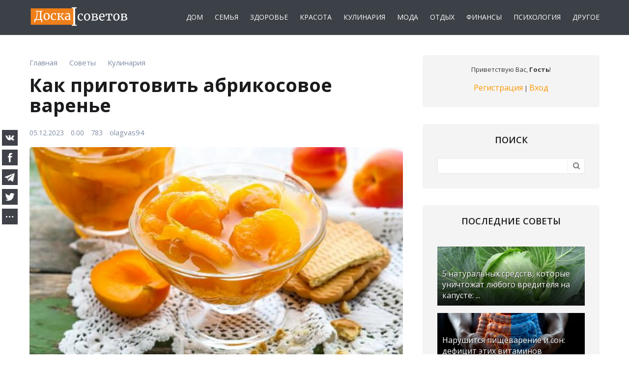

--- FILE ---
content_type: text/html; charset=UTF-8
request_url: https://doskasovetov.com/article/kak_prigotovit_abrikosovoe_varene/2023-12-05-9041
body_size: 14038
content:
<!DOCTYPE html>
<html id="root">
<head>
<meta charset="utf-8">
<title>Как приготовить абрикосовое варенье</title>
<meta name="description" content="Варенье и джем из абрикосов можно не только есть вместе с чаем, добавлять в блины и намазывать на хлеб, но и использовать для приготовления домашней в...">
<meta name="keywords" content="">
<link type="text/css" rel="stylesheet" href="/_st/my.css" />
<link rel="icon" href="/favicon.ico" type="image/x-icon">
<link rel="shortcut icon" href="/favicon.ico" type="image/x-icon">
<meta name="referrer" content="always">
<meta name="viewport" content="width=device-width, initial-scale=1, maximum-scale=1"/>
<link href="https://fonts.googleapis.com/css?family=Merriweather:300,300i,400,400i,700,700i,900,900i|Open+Sans:400,400i,600,700,800&amp;subset=cyrillic,cyrillic-ext,latin-ext"
rel="stylesheet">
<script type="text/javascript">
var currentPageIdTemplate = 'entry', currentModuleTemplate = 'news';
</script>
<script src="https://kit.fontawesome.com/41bed31f44.js" crossorigin="anonymous"></script>
<link rel="canonical" href="https://doskasovetov.com/article/kak_prigotovit_abrikosovoe_varene/2023-12-05-9041" />

<link rel="image_src" href="https://doskasovetov.com/_nw/90/90373514.jpg" />
<meta name="author" content="olagvas94" />
<meta property="og:type" content="article" />
<meta property="og:url" content="https://doskasovetov.com/article/kak_prigotovit_abrikosovoe_varene/2023-12-05-9041" />
<meta property="og:title" content="Как приготовить абрикосовое варенье" />
<meta property="og:description" content="Варенье и джем из абрикосов можно не только есть вместе с чаем, добавлять в блины и намазывать на хлеб, но и использовать для приготовления домашней в..." />
<meta property="og:image" content="https://doskasovetov.com/_nw/90/90373514.jpg" />
<meta property="og:site_name" content="doskasovetov.com">

<meta name="twitter:card" content="summary" />
<meta name="twitter:site" content="@doskasovetov" />
<meta name="twitter:title" content="Как приготовить абрикосовое варенье">
<meta name="twitter:description" content="Варенье и джем из абрикосов можно не только есть вместе с чаем, добавлять в блины и намазывать на хлеб, но и использовать для приготовления домашней в..." />
<meta name="twitter:url" content="https://doskasovetov.com/article/kak_prigotovit_abrikosovoe_varene/2023-12-05-9041" />
<meta name="twitter:image" content="https://doskasovetov.com/_nw/90/90373514.jpg" />


	<link rel="stylesheet" href="/.s/src/base.min.css" />
	<link rel="stylesheet" href="/.s/src/layer7.min.css" />

	<script src="/.s/src/jquery-3.6.0.min.js"></script>
	
	<script src="/.s/src/uwnd.min.js"></script>
	<link rel="stylesheet" href="/.s/src/ulightbox/ulightbox.min.css" />
	<link rel="stylesheet" href="/.s/src/socCom.min.css" />
	<link rel="stylesheet" href="/.s/src/social.css" />
	<script src="/.s/src/ulightbox/ulightbox.min.js"></script>
	<script src="/.s/src/socCom.min.js"></script>
	<script src="//sys000.ucoz.net/cgi/uutils.fcg?a=soc_comment_get_data&site=edoskasovetov"></script>
	<script>
/* --- UCOZ-JS-DATA --- */
window.uCoz = {"uLightboxType":1,"sign":{"5255":"Помощник","5458":"Следующий","3125":"Закрыть","7254":"Изменить размер","7253":"Начать слайд-шоу","7287":"Перейти на страницу с фотографией.","7251":"Запрошенный контент не может быть загружен. Пожалуйста, попробуйте позже.","7252":"Предыдущий"},"ssid":"367132114046721132664","module":"news","site":{"domain":"doskasovetov.com","id":"edoskasovetov","host":"doskasovetov.ucoz.net"},"language":"ru","country":"US","layerType":7};
/* --- UCOZ-JS-CODE --- */

		function eRateEntry(select, id, a = 65, mod = 'news', mark = +select.value, path = '', ajax, soc) {
			if (mod == 'shop') { path = `/${ id }/edit`; ajax = 2; }
			( !!select ? confirm(select.selectedOptions[0].textContent.trim() + '?') : true )
			&& _uPostForm('', { type:'POST', url:'/' + mod + path, data:{ a, id, mark, mod, ajax, ...soc } });
		}

		function updateRateControls(id, newRate) {
			let entryItem = self['entryID' + id] || self['comEnt' + id];
			let rateWrapper = entryItem.querySelector('.u-rate-wrapper');
			if (rateWrapper && newRate) rateWrapper.innerHTML = newRate;
			if (entryItem) entryItem.querySelectorAll('.u-rate-btn').forEach(btn => btn.remove())
		}
 function uSocialLogin(t) {
			var params = {"google":{"height":600,"width":700},"vkontakte":{"height":400,"width":790},"facebook":{"width":950,"height":520},"yandex":{"height":515,"width":870},"ok":{"height":390,"width":710}};
			var ref = escape(location.protocol + '//' + ('doskasovetov.com' || location.hostname) + location.pathname + ((location.hash ? ( location.search ? location.search + '&' : '?' ) + 'rnd=' + Date.now() + location.hash : ( location.search || '' ))));
			window.open('/'+t+'?ref='+ref,'conwin','width='+params[t].width+',height='+params[t].height+',status=1,resizable=1,left='+parseInt((screen.availWidth/2)-(params[t].width/2))+',top='+parseInt((screen.availHeight/2)-(params[t].height/2)-20)+'screenX='+parseInt((screen.availWidth/2)-(params[t].width/2))+',screenY='+parseInt((screen.availHeight/2)-(params[t].height/2)-20));
			return false;
		}
		function TelegramAuth(user){
			user['a'] = 9; user['m'] = 'telegram';
			_uPostForm('', {type: 'POST', url: '/index/sub', data: user});
		}
function loginPopupForm(params = {}) { new _uWnd('LF', ' ', -250, -100, { closeonesc:1, resize:1 }, { url:'/index/40' + (params.urlParams ? '?'+params.urlParams : '') }) }
/* --- UCOZ-JS-END --- */
</script>

	<style>.UhideBlock{display:none; }</style>
</head>
<body>
<!--U1AHEADER1Z--><header>
<div id="header">
<div class="wrapper clearfix">
<div class="mobile__flex">

<div id="site-logo"><a href="https://doskasovetov.com/"><img src="https://doskasovetov.com/img/logo.png" border="0" alt="Логотип Доски советов" width="" height="" /></a></div>



<div class="nav_mobile">
<nav>
<div id="catmenu" class="clearfix">
<!-- <sblock_nmenu> -->
<!-- <bc> --><div id="uNMenuDiv1" class="uMenuV"><ul class="uMenuRoot">
<li><a  href="https://doskasovetov.com/home" ><span>Дом</span></a></li>
<li><a  href="https://doskasovetov.com/family" ><span>Семья</span></a></li>
<li><a  href="https://doskasovetov.com/health" ><span>Здоровье</span></a></li>
<li><a  href="https://doskasovetov.com/beauty" ><span>Красота</span></a></li>
<li><a  href="https://doskasovetov.com/cook" ><span>Кулинария</span></a></li>
<li><a  href="https://doskasovetov.com/fashion" ><span>Мода</span></a></li>
<li><a  href="https://doskasovetov.com/tourism" ><span>Отдых</span></a></li>
<li><a  href="https://doskasovetov.com/finance" ><span>Финансы</span></a></li>
<li><a  href="https://doskasovetov.com/psychology" ><span>Психология</span></a></li>
<li><a  href="https://doskasovetov.com/tips" ><span>Другое</span></a></li></ul></div><!-- </bc> -->
<!-- </sblock_nmenu> -->
</div>
</nav>
</div>






</div>
</div>
</div>




</header>




<!--/U1AHEADER1Z-->
<div id="casing">
<div class="wrapper clearfix">

<!-- <middle> -->
<div id="content" >

<section class="module-news"><!-- <body> -->

<table border="0" width="100%" cellspacing="1" cellpadding="2" class="eBlock">

<tr><td>

<div class="entryBreadcrumPM">
<span class="navHere" itemscope itemtype="https://schema.org/BreadcrumbList"> 
 <span itemprop="itemListElement" itemscope itemtype="https://schema.org/ListItem"><a href="https://doskasovetov.com/" itemprop="item"><span itemprop="name">Главная</span></a><meta itemprop="position" content="0" /></span><i class="fa fa-angle-right"></i>
 <span itemprop="itemListElement" itemscope itemtype="https://schema.org/ListItem"><a href="https://doskasovetov.com/article/" itemprop="item"><span itemprop="name">Советы</span></a><meta itemprop="position" content="1" /></span><i class="fa fa-angle-right"></i>
 <span itemprop="itemListElement" itemscope itemtype="https://schema.org/ListItem"><a href="https://doskasovetov.com/cook" itemprop="item"><span itemprop="name">Кулинария</span></a><meta itemprop="position" content="2" /></span>
 </span>
</div>

</td></tr>

<tr><td width="100%"><div class="eTitle"><div style="float:right;font-size:9px;"></div><h1>Как приготовить абрикосовое варенье</h1></div></td></tr>


<tr><td>
<div class="eDetailsFlex">
<div class="eDetailsPM">
<span class="e-date"><span class="ed-title"><i class="far fa-calendar"></i></span> <span class="ed-value">05.12.2023</span></span>
<span class="ed-sep"> | </span><span class="e-rating"><span class="ed-title"><!--<s3119>--><i class="fa fa-thumbs-o-up" aria-hidden="true"></i>
<!--</s>--></span> <span class="ed-value"><span id="entRating9041">0.0</span><span id="entRated9041">0</span></span></span>
<span class="e-reads"><span class="ed-title"><!--<s3177>--><i class="fa fa-eye" aria-hidden="true"></i><!--</s>--></span>
<span class="ed-value">783</span></span><span class="ed-sep"> | </span>
<span class="e-author"><span class="ed-title"><!--<s3178>--><i class="fa fa-address-book-o" aria-hidden="true"></i><!--</s>--></span> 
<span class="ed-value"><a href="javascript:;" rel="nofollow" onclick="window.open('/index/8-1', 'up1', 'scrollbars=1,top=0,left=0,resizable=1,width=700,height=375'); return false;">olagvas94</a></span></span><br>
</div>
</div>
</td></tr>


<tr><td class="eMessage eMessageadm"><div class="imgonein"><img src="https://doskasovetov.com/_nw/90/90373514.jpg" alt="Как приготовить абрикосовое варенье" width="" height=""></div>
<p>Варенье и джем из абрикосов можно не только есть вместе с чаем, добавлять в блины и намазывать на хлеб, но и использовать для приготовления домашней выпечки и тортов.</p>

<p>Абрикосы для варенья должны быть спелыми и вкусными. Если вы собираетесь варить джем, то лучше подойдут совсем мягкие плоды, а если хотите сделать варенье из половинок фруктов, выбирайте плотные абрикосы, которые не потеряют форму при варке.</p>

<h2>Абрикосовое варенье дольками</h2>

<h3>Ингредиенты:</h3>

<ul>
 <li>1 кг абрикосов</li>
 <li>1,5 кг сахара</li>
 <li>2 стакана воды</li>
</ul>

<h3>Способ приготовления:</h3>

<ol>
 <li>Подготовленные плоды опустить в горячую (85-90 &ordm;С) воду на 3 минуты, после чего охладить, обдав ледяной водой.</li>
 <li>Затем абрикосы следует наколоть зубочисткой, залить горячим сиропом и в таком виде оставить на 3-4 часа, а затем сварить до готовности. Плоды должны стать полупрозрачными.</li>
 <li>Абрикосы дольками варят в два приема (варка по 10 минут и выстаивание). Плоды в целом виде с косточками рекомендуется варить в три-четыре приема (варка по 10 минут и выстаивание). Время выстаивания между варками должно быть 12 часов (для целых плодов) и 8 часов для абрикосов дольками.</li>
</ol>

<h2>Варенье из абрикосов быстрое</h2>

<h3>Ингредиенты:</h3>

<ul>
 <li>1 кг абрикосов</li>
 <li>500 г сахара</li>
 <li>Молотый имбирь</li>
 <li>Ванилин</li>
</ul>

<h3>Способ приготовления:</h3>

<ol>
 <li>Абрикосы помыть, удалить косточки. Мякоть измельчить с помощью погружного блендера, засыпать сахаром и добавить пряности, перемешать. Подождать, пока сахар не растворится.</li>
 <li>Небольшими порциями (примерно по 2 половника) наливать фруктовую массу в кастрюльку с широким дном и готовить, время от времени помешивая, пока варенье не начнет слегка прилипать к стенкам. После этого проварить еще 1-2 минуты и перелить в подготовленную банку.</li>
 <li>Повторить с оставшейся абрикосовой массой.</li>
</ol>

<h2>Варенье из половинок абрикосов</h2>

<h3>Ингредиенты:</h3>

<ul>
 <li>1,5 кг половинок абрикосов без косточек</li>
 <li>500 г сахара</li>
 <li>Ядрышки из косточек &ndash; по вкусу</li>
 <li>0,5 ч.л. лимонной кислоты</li>
</ul>

<h3>Способ приготовления:</h3>

<ol>
 <li>Абрикосы помыть, разделить на половинки, убрать косточки и засыпать сахаром на ночь. Чтобы дольки сохранили форму, абрикосы должны быть не переспевшими.</li>
 <li>Вытащить из абрикосовых косточек ядрышки.</li>
 <li>Варить абрикосовое варенье в три приема. Первый раз довести до кипения, выключить и охладить. Второй раз варить 10 минут, остудить. Третий раз &ndash; готовить 10 минут, добавив ядрышки и лимонную кислоту.</li>
 <li>Разлить абрикосовое варенье по стерилизованным банкам и закрыть.</li>
</ol> 

</td></tr>


<tr><td colspan="2" class="eDetails">
<div class="eDetailsFlexPD">
<div class="eDetailsPD"><div class="rate-stars-wrapper" style="float:right">
		<style type="text/css">
			.u-star-rating-16 { list-style:none; margin:0px; padding:0px; width:80px; height:16px; position:relative; background: url('/.s/t/1715/rating.png') top left repeat-x }
			.u-star-rating-16 li{ padding:0px; margin:0px; float:left }
			.u-star-rating-16 li a { display:block;width:16px;height: 16px;line-height:16px;text-decoration:none;text-indent:-9000px;z-index:20;position:absolute;padding: 0px;overflow:hidden }
			.u-star-rating-16 li a:hover { background: url('/.s/t/1715/rating.png') left center;z-index:2;left:0px;border:none }
			.u-star-rating-16 a.u-one-star { left:0px }
			.u-star-rating-16 a.u-one-star:hover { width:16px }
			.u-star-rating-16 a.u-two-stars { left:16px }
			.u-star-rating-16 a.u-two-stars:hover { width:32px }
			.u-star-rating-16 a.u-three-stars { left:32px }
			.u-star-rating-16 a.u-three-stars:hover { width:48px }
			.u-star-rating-16 a.u-four-stars { left:48px }
			.u-star-rating-16 a.u-four-stars:hover { width:64px }
			.u-star-rating-16 a.u-five-stars { left:64px }
			.u-star-rating-16 a.u-five-stars:hover { width:80px }
			.u-star-rating-16 li.u-current-rating { top:0 !important; left:0 !important;margin:0 !important;padding:0 !important;outline:none;background: url('/.s/t/1715/rating.png') left bottom;position: absolute;height:16px !important;line-height:16px !important;display:block;text-indent:-9000px;z-index:1 }
		</style><script>
			var usrarids = {};
			function ustarrating(id, mark) {
				if (!usrarids[id]) {
					usrarids[id] = 1;
					$(".u-star-li-"+id).hide();
					_uPostForm('', { type:'POST', url:`/news`, data:{ a:65, id, mark, mod:'news', ajax:'2' } })
				}
			}
		</script><ul id="uStarRating9041" class="uStarRating9041 u-star-rating-16" title="Рейтинг: 0.0/0">
			<li id="uCurStarRating9041" class="u-current-rating uCurStarRating9041" style="width:0%;"></li><li class="u-star-li-9041"><a href="javascript:;" onclick="ustarrating('9041', 1)" class="u-one-star">1</a></li>
				<li class="u-star-li-9041"><a href="javascript:;" onclick="ustarrating('9041', 2)" class="u-two-stars">2</a></li>
				<li class="u-star-li-9041"><a href="javascript:;" onclick="ustarrating('9041', 3)" class="u-three-stars">3</a></li>
				<li class="u-star-li-9041"><a href="javascript:;" onclick="ustarrating('9041', 4)" class="u-four-stars">4</a></li>
				<li class="u-star-li-9041"><a href="javascript:;" onclick="ustarrating('9041', 5)" class="u-five-stars">5</a></li></ul></div></div>

<div class="eDetailsDP"><span class="ed-sep"> | </span><span class="e-tags"><span class="ed-title"><!--<s5308>--><i class="fa fa-tags" aria-hidden="true"></i>
<!--</s>--></span> <span class="ed-value"><noindex><a href="/search/%D1%81%D0%BB%D0%B0%D0%B4%D0%BE%D1%81%D1%82%D1%8C/" rel="nofollow" class="eTag">сладость</a>, <a href="/search/%D1%84%D1%80%D1%83%D0%BA%D1%82%D1%8B/" rel="nofollow" class="eTag">фрукты</a>, <a href="/search/%D0%B2%D0%B0%D1%80%D0%B5%D0%BD%D1%8C%D0%B5/" rel="nofollow" class="eTag">варенье</a></noindex></span></span></div>
</div>
</td></tr>
</table>


<div class="readmore">
<div class="rmtitle">Сейчас читают</div>
<div class="rmentry"> <a class="clink" href="https://doskasovetov.com/article/kak_prigotovit_khrustjashhie_vafelnye_trubochki_na_skovorode/2026-01-17-12406"> <span class="rmentryimg"><img src="https://doskasovetov.com/_nw/124/01981480.webp" width="" height="" alt="Как приготовить хрустящие вафельные трубочки на сковороде"></span> <span class="rmentryspan">Как приготовить хрустящие вафельные трубочки на сковороде</span> </a> </div><div class="rmentry"> <a class="clink" href="https://doskasovetov.com/article/profilaktika_dlja_zrenija/2026-01-15-12391"> <span class="rmentryimg"><img src="https://doskasovetov.com/_nw/123/66718486.webp" width="" height="" alt="Профилактика для зрения"></span> <span class="rmentryspan">Профилактика для зрения</span> </a> </div><div class="rmentry"> <a class="clink" href="https://doskasovetov.com/article/ehti_neochevidnye_simptomy_gipertonii_preduprezhdajut_o_smertelnoj_bolezni/2026-01-03-12351"> <span class="rmentryimg"><img src="https://doskasovetov.com/_nw/123/15871287.webp" width="" height="" alt="Эти неочевидные симптомы гипертонии предупреждают о смертельной болезни"></span> <span class="rmentryspan">Эти неочевидные симптомы гипертонии предупреждают о смертельной болезни</span> </a> </div></div>


<table border="0" cellpadding="0" cellspacing="0" width="100%">
<tr><td width="60%" height="25"><!--<s5183>-->Всего комментариев<!--</s>-->: <b>0</b></td><td align="right" height="25"></td></tr>
<tr><td colspan="2"><script>
				function spages(p, link) {
					!!link && location.assign(atob(link));
				}
			</script>
			<div id="comments"></div>
			<div id="newEntryT"></div>
			<div id="allEntries"></div>
			<div id="newEntryB"></div>
			<script>
				(function() {
					'use strict';
					var commentID = ( /comEnt(\d+)/.exec(location.hash) || {} )[1];
					if (!commentID) {
						return window.console && console.info && console.info('comments, goto page', 'no comment id');
					}
					var selector = '#comEnt' + commentID;
					var target = $(selector);
					if (target.length) {
						$('html, body').animate({
							scrollTop: ( target.eq(0).offset() || { top: 0 } ).top
						}, 'fast');
						return window.console && console.info && console.info('comments, goto page', 'found element', selector);
					}
					$.get('/index/802', {
						id: commentID
					}).then(function(response) {
						if (!response.page) {
							return window.console && console.warn && console.warn('comments, goto page', 'no page within response', response);
						}
						spages(response.page);
						setTimeout(function() {
							target = $(selector);
							if (!target.length) {
								return window.console && console.warn && console.warn('comments, goto page', 'comment element not found', selector);
							}
							$('html, body').animate({
								scrollTop: ( target.eq(0).offset() || { top: 0 } ).top
							}, 'fast');
							return window.console && console.info && console.info('comments, goto page', 'scrolling to', selector);
						}, 500);
					}, function(response) {
						return window.console && console.error && console.error('comments, goto page', response.responseJSON);
					});
				})();
			</script>
		</td></tr>
<tr><td colspan="2" align="center"></td></tr>
<tr><td colspan="2" height="10"></td></tr>
</table>

<form name="socail_details" id="socail_details" onsubmit="return false;">
						   <input type="hidden" name="social" value="">
						   <input type="hidden" name="data" value="">
						   <input type="hidden" name="id" value="9041">
						   <input type="hidden" name="ssid" value="367132114046721132664">
					   </form><div id="postFormContent" class="">
		<form method="post" name="addform" id="acform" action="/index/" onsubmit="return addcom(this)" class="news-com-add" data-submitter="addcom"><script>
		function _dS(a){var b=a.split(''),c=b.pop();return b.map(function(d){var e=d.charCodeAt(0)-c;return String.fromCharCode(32>e?127-(32-e):e)}).join('')}
		var _y8M = _dS('?lqsxw#w|sh@%klgghq%#qdph@%vrv%#ydoxh@%63693:46:6%#2A3');
		function addcom( form, data = {} ) {
			if (document.getElementById('addcBut')) {
				document.getElementById('addcBut').disabled = true;
			} else {
				try { document.addform.submit.disabled = true; } catch(e) {}
			}

			if (document.getElementById('eMessage')) {
				document.getElementById('eMessage').innerHTML = '<span style="color:#999"><img src="/.s/img/ma/m/i2.gif" border="0" align="absmiddle" width="13" height="13"> Идёт передача данных...</span>';
			}

			_uPostForm(form, { type:'POST', url:'/index/', data })
			return false
		}
document.write(_y8M);</script>
				<div class="mc-widget">
					<script>
						var socRedirect = location.protocol + '//' + ('doskasovetov.com' || location.hostname) + location.pathname + location.search + (location.hash && location.hash != '#' ? '#reloadPage,' + location.hash.substr(1) : '#reloadPage,gotoAddCommentForm' );
						socRedirect = encodeURIComponent(socRedirect);

						try{var providers = {};} catch (e) {}

						function socialRepost(entry_link, message) {
							console.log('Check witch Social network is connected.');

							var soc_type = jQuery("form#acform input[name='soc_type']").val();
							switch (parseInt(soc_type)) {
							case 101:
								console.log('101');
								var newWin = window.open('https://vk.com/share.php?url='+entry_link+'&description='+message+'&noparse=1','window','width=640,height=500,scrollbars=yes,status=yes');
							  break;
							case 102:
								console.log('102');
								var newWin = window.open('https://www.facebook.com/sharer/sharer.php?u='+entry_link+'&description='+encodeURIComponent(message),'window','width=640,height=500,scrollbars=yes,status=yes');
							  break;
							case 103:
								console.log('103');

							  break;
							case 104:
								console.log('104');

							  break;
							case 105:
								console.log('105');

							  break;
							case 106:
								console.log('106');

							  break;
							case 107:
								console.log('107');
								var newWin = window.open('https://twitter.com/intent/tweet?source=webclient&url='+entry_link+'&text='+encodeURIComponent(message)+'&callback=?','window','width=640,height=500,scrollbars=yes,status=yes');
							  break;
							case 108:
								console.log('108');

							  break;
							case 109:
								console.log('109');
								var newWin = window.open('https://plusone.google.com/_/+1/confirm?hl=en&url='+entry_link,'window','width=600,height=610,scrollbars=yes,status=yes');
							  break;
							}
						}

						function updateSocialDetails(type) {
							console.log('updateSocialDetails');
							jQuery.getScript('//sys000.ucoz.net/cgi/uutils.fcg?a=soc_comment_get_data&site=edoskasovetov&type='+type, function() {
								jQuery("form#socail_details input[name='social']").val(type);
								jQuery("form#socail_details input[name=data]").val(data[type]);
								jQuery("form#acform input[name=data]").val(data[type]);
								_uPostForm('socail_details',{type:'POST',url:'/index/778', data:{'m':'2', 'vi_commID': '', 'catPath': ''}});
							});
						}

						function logoutSocial() {
							console.log('delete cookie');
							delete_msg_cookie();
							jQuery.getScript('//sys000.ucoz.net/cgi/uutils.fcg?a=soc_comment_clear_data&site=edoskasovetov', function(){window.location.reload();});
						}

						function utf8_to_b64( str) {
							return window.btoa(encodeURIComponent( escape( str )));
						}

						function b64_to_utf8( str) {
							return unescape(decodeURIComponent(window.atob( str )));
						}

						function getCookie(c_name) {
							var c_value = " " + document.cookie;
							var c_start = c_value.indexOf(" " + c_name + "=");
							if (c_start == -1) {
								c_value = null;
							} else {
								c_start = c_value.indexOf("=", c_start) + 1;
								var c_end = c_value.indexOf(";", c_start);
								if (c_end == -1) {
									c_end = c_value.length;
								}
								c_value = unescape(c_value.substring(c_start,c_end));
							}
							return c_value;
						}

						var delete_msg_cookie = function() {
							console.log('delete_msg_cookie');
							document.cookie = 'msg=;expires=Thu, 01 Jan 1970 00:00:01 GMT;';
						};

						function preSaveMessage() {
							var msg = jQuery("form#acform textarea").val();
							if (msg.length > 0) {
								document.cookie = "msg="+utf8_to_b64(msg)+";"; //path="+window.location.href+";
							}
						}

						function googleAuthHandler(social) {
							if (!social) return
							if (!social.enabled || !social.handler) return

							social.window = window.open(social.url, '_blank', 'width=600,height=610');
							social.intervalId = setInterval(function(social) {
								if (social.window.closed) {
									clearInterval(social.intervalId)
									self.location.reload()
								}
							}, 1000, social)
						}

						

						(function(jq) {
							jq(document).ready(function() {
								
																
								jQuery(".uf-tooltip a.uf-tt-exit").attr('href','/index/10');
								console.log('ready - update details');
								console.log('scurrent', window.scurrent);
								if (typeof(window.scurrent) != 'undefined' && scurrent > 0 && data[scurrent]) {
									jQuery("#postFormContent").html('<div style="width:100%;text-align:center;padding-top:50px;"><img alt="" src="/.s/img/ma/m/i3.gif" border="0" width="220" height="19" /></div>');

									jQuery("form#socail_details input[name=social]").val(scurrent);
									jQuery("form#socail_details input[name=data]").val(data[scurrent]);
									updateSocialDetails(scurrent);
								}
								jQuery('a#js-ucf-start').on('click', function(event) {
									event.preventDefault();
									if (scurrent == 0) {
										window.open("//sys000.ucoz.net/cgi/uutils.fcg?a=soc_comment_auth",'SocialLoginWnd','width=500,height=350,resizable=yes,titlebar=yes');
									}
								});

								jQuery('#acform a.login-with').on('click', function(event) {
									event.preventDefault();
									let social = providers[ this.dataset.social ];

									if (typeof(social) != 'undefined' && social.enabled == 1) {
										if (social.handler) {
											social.handler(social);
										} else {
											// unetLoginWnd
											let newWin = window.open(social.url, "_blank", 'width=600,height=610,scrollbars=yes,status=yes');
										}
									}
								});
							});
						})(jQuery);
					</script>
				</div>

<div class="uForm uComForm">
	
	<div class="uauth-small-links uauth-links-set1"><span class="auth-links-label">Войдите:</span> <div class="auth-social-list inline-social-list"><a href="javascript:;" onclick="window.open('https://login.uid.me/?site=edoskasovetov&ref='+escape(location.protocol + '//' + ('doskasovetov.com' || location.hostname) + location.pathname + ((location.hash ? ( location.search ? location.search + '&' : '?' ) + 'rnd=' + Date.now() + location.hash : ( location.search || '' )))),'uidLoginWnd','width=580,height=450,resizable=yes,titlebar=yes');return false;" class="login-with uid" title="Войти через uID" rel="nofollow"><i></i></a><a href="javascript:;" onclick="return uSocialLogin('vkontakte');" data-social="vkontakte" class="login-with vkontakte" title="Войти через ВКонтакте" rel="nofollow"><i></i></a><a href="javascript:;" onclick="return uSocialLogin('facebook');" data-social="facebook" class="login-with facebook" title="Войти через Facebook" rel="nofollow"><i></i></a><a href="javascript:;" onclick="return uSocialLogin('yandex');" data-social="yandex" class="login-with yandex" title="Войти через Яндекс" rel="nofollow"><i></i></a><a href="javascript:;" onclick="return uSocialLogin('google');" data-social="google" class="login-with google" title="Войти через Google" rel="nofollow"><i></i></a><a href="javascript:;" onclick="return uSocialLogin('ok');" data-social="ok" class="login-with ok" title="Войти через Одноклассники" rel="nofollow"><i></i></a></div></div>
	<div class="uComForm-inner">
		<span class="ucf-avatar"><img src="/.s/img/icon/social/noavatar.png" alt="avatar" /></span>
		<div class="ucf-content ucf-start-content">
			<ul class="uf-form ucf-form">
				<li><textarea class="uf-txt-input commFl js-start-txt" placeholder="Оставьте ваш комментарий..."></textarea>
				<li><button class="uf-btn" onclick="preSaveMessage(); window.open('/index/800?ref='+window.location.href, 'SocialLoginWnd', 'width=500,height=410,resizable=yes,titlebar=yes');">Отправить</button>
			</ul>
		</div>
	</div>
	
</div><input type="hidden" name="ssid" value="367132114046721132664" />
				<input type="hidden" name="a"  value="36" />
				<input type="hidden" name="m"  value="2" />
				<input type="hidden" name="id" value="9041" />
				
				<input type="hidden" name="soc_type" id="csoc_type" />
				<input type="hidden" name="data" id="cdata" />
			</form>
		</div>
<!-- </body> --></section>
</div>

<aside>
<div id="sidebar">
<div class="sidebox clearfix">
<div class="inner">
<div style="text-align:center;">
<span><!--<s5212>-->Приветствую Вас<!--</s>-->, <b>Гость</b>!</span>

<br><br>

<a title="Регистрация" href="/register"><!--<s3089>-->Регистрация<!--</s>--></a>
|
<a title="Вход" href="javascript:;" rel="nofollow" onclick="loginPopupForm(); return false;"><!--<s3087>-->Вход<!--</s>--></a>

</div>
</div>
</div>
<!--U1CLEFTER1Z-->




<!-- <block7> -->

<div class="sidebox clearfix">
<div class="sidetitle"><span><!-- <bt> --><!--<s3163>-->Поиск<!--</s>--><!-- </bt> --></span></div>
<div class="inner">
<div align="center"><!-- <bc> -->
		<div class="searchForm">
			<form onsubmit="this.sfSbm.disabled=true" method="get" style="margin:0" action="/search/">
				<div align="center" class="schQuery">
					<input type="text" name="q" maxlength="30" size="20" class="queryField" />
				</div>
				<div align="center" class="schBtn">
					<input type="submit" class="searchSbmFl" name="sfSbm" value="Найти" />
				</div>
				<input type="hidden" name="t" value="0">
			</form>
		</div><!-- </bc> --></div>
</div>
</div>

<!-- </block7> -->






<!-- <block> -->
<div class="sidebox clearfix">
<div class="sidetitle"><span>Последние советы</span></div>
<div class="inner"><div class="infone"> <a class="clink" href="https://doskasovetov.com/article/5_naturalnykh_sredstv_kotorye_unichtozhat_ljubogo_vreditelja_na_kapuste_shpargalka_dlja_ogorodnikov/2026-01-19-12412"><img src="https://doskasovetov.com/_nw/124/13926380.webp" width="" height="" alt="5 натуральных средств, которые уничтожат любого вредителя на капусте: ..." ><span>5 натуральных средств, которые уничтожат любого вредителя на капусте: ...</span></a> </div> <div class="infone"> <a class="clink" href="https://doskasovetov.com/article/narushitsja_pishhevarenie_i_son_deficit_ehtikh_vitaminov_privedet_k_problemam_v_organizme/2026-01-19-12411"><img src="https://doskasovetov.com/_nw/124/50053354.webp" width="" height="" alt="Нарушится пищеварение и сон: дефицит этих витаминов приведет к проблем..." ><span>Нарушится пищеварение и сон: дефицит этих витаминов приведет к проблем...</span></a> </div> <div class="infone"> <a class="clink" href="https://doskasovetov.com/article/salat_s_burgerom_prostoj_i_sytnyj_uzhin_dlja_vsekh_i_kazhdogo/2026-01-19-12410"><img src="https://doskasovetov.com/_nw/124/24408895.webp" width="" height="" alt="Салат с бургером: простой и сытный ужин для всех и каждого" ><span>Салат с бургером: простой и сытный ужин для всех и каждого</span></a> </div> <div class="infone"> <a class="clink" href="https://doskasovetov.com/article/est_ili_ne_est_chto_proizojdet_s_vashim_organizmom_esli_perestat_upotrebljat_gljuten/2026-01-19-12409"><img src="https://doskasovetov.com/_nw/124/99868007.webp" width="" height="" alt="Есть или не есть: что произойдет с вашим организмом, если перестать уп..." ><span>Есть или не есть: что произойдет с вашим организмом, если перестать уп...</span></a> </div> </div>
</div>
<!-- </block> -->






<!-- <block> -->
<div class="sidebox clearfix">
<div class="sidetitle"><span>Популярные советы</span></div>
<div class="inner"><div class="infone"> <a class="clink" href="https://doskasovetov.com/article/ehtot_prostoj_sposob_pomozhet_vam_bystro_otmyt_dukhovku_bez_vsjakoj_khimii/2026-01-03-12353"><img src="https://doskasovetov.com/_nw/123/13433354.webp" width="" height="" alt="Этот простой способ поможет вам быстро отмыть духовку без всякой «хими..." ><span>Этот простой способ поможет вам быстро отмыть духовку без всякой «хими...</span></a> </div> <div class="infone"> <a class="clink" href="https://doskasovetov.com/article/nazvany_znaki_zodiaka_u_kotorykh_nachinaetsja_chernaja_polosa/2026-01-03-12352"><img src="https://doskasovetov.com/_nw/123/82867946.webp" width="" height="" alt="Названы знаки Зодиака, у которых начинается «черная» полоса" ><span>Названы знаки Зодиака, у которых начинается «черная» полоса</span></a> </div> <div class="infone"> <a class="clink" href="https://doskasovetov.com/article/poleznye_svojstva_avokado/2026-01-03-12354"><img src="https://doskasovetov.com/_nw/123/83718682.webp" width="" height="" alt="Полезные свойства авокадо" ><span>Полезные свойства авокадо</span></a> </div> <div class="infone"> <a class="clink" href="https://doskasovetov.com/article/ehti_neochevidnye_simptomy_gipertonii_preduprezhdajut_o_smertelnoj_bolezni/2026-01-03-12351"><img src="https://doskasovetov.com/_nw/123/15871287.webp" width="" height="" alt="Эти неочевидные симптомы гипертонии предупреждают о смертельной болезн..." ><span>Эти неочевидные симптомы гипертонии предупреждают о смертельной болезн...</span></a> </div> </div>
</div>
<!-- </block> -->


<!-- <block> -->
<div class="sidebox clearfix sideboxcos">
<div class="sidetitle"><span>Мы на Facebook!</span></div>
<div class="inner "><iframe src="https://www.facebook.com/plugins/page.php?href=https%3A%2F%2Fwww.facebook.com%2Fdoskasovetov%2F&tabs&width=280&height=130&small_header=false&adapt_container_width=true&hide_cover=false&hide_cta=true&show_facepile=false&appId" width="280" height="130" style="border:none;overflow:hidden" scrolling="no" frameborder="0" allowTransparency="true" allow="encrypted-media"></iframe></div>
</div>
<!-- </block> -->


<!-- <block9> -->

<div class="sidebox clearfix">
<div class="sidetitle"><span><!-- <bt> --><!--<s5171>-->Календарь<!--</s>--><!-- </bt> --></span></div>
<div class="inner">
<div align="center"><!-- <bc> -->
		<table border="0" cellspacing="1" cellpadding="2" class="calTable">
			<tr><td align="center" class="calMonth" colspan="7"><a title="Ноябрь 2023" class="calMonthLink cal-month-link-prev" rel="nofollow" href="/article/2023-11">&laquo;</a>&nbsp; <a class="calMonthLink cal-month-current" rel="nofollow" href="/article/2023-12">Декабрь 2023</a> &nbsp;<a title="Январь 2024" class="calMonthLink cal-month-link-next" rel="nofollow" href="/article/2024-01">&raquo;</a></td></tr>
		<tr>
			<td align="center" class="calWday">Пн</td>
			<td align="center" class="calWday">Вт</td>
			<td align="center" class="calWday">Ср</td>
			<td align="center" class="calWday">Чт</td>
			<td align="center" class="calWday">Пт</td>
			<td align="center" class="calWdaySe">Сб</td>
			<td align="center" class="calWdaySu">Вс</td>
		</tr><tr><td>&nbsp;</td><td>&nbsp;</td><td>&nbsp;</td><td>&nbsp;</td><td align="center" class="calMdayIs"><a class="calMdayLink" href="/article/2023-12-01" title="6 Сообщений">1</a></td><td align="center" class="calMdayIs"><a class="calMdayLink" href="/article/2023-12-02" title="5 Сообщений">2</a></td><td align="center" class="calMdayIs"><a class="calMdayLink" href="/article/2023-12-03" title="7 Сообщений">3</a></td></tr><tr><td align="center" class="calMdayIs"><a class="calMdayLink" href="/article/2023-12-04" title="5 Сообщений">4</a></td><td align="center" class="calMdayIsA"><a class="calMdayLink" href="/article/2023-12-05" title="5 Сообщений">5</a></td><td align="center" class="calMdayIs"><a class="calMdayLink" href="/article/2023-12-06" title="5 Сообщений">6</a></td><td align="center" class="calMdayIs"><a class="calMdayLink" href="/article/2023-12-07" title="5 Сообщений">7</a></td><td align="center" class="calMdayIs"><a class="calMdayLink" href="/article/2023-12-08" title="6 Сообщений">8</a></td><td align="center" class="calMdayIs"><a class="calMdayLink" href="/article/2023-12-09" title="5 Сообщений">9</a></td><td align="center" class="calMdayIs"><a class="calMdayLink" href="/article/2023-12-10" title="5 Сообщений">10</a></td></tr><tr><td align="center" class="calMdayIs"><a class="calMdayLink" href="/article/2023-12-11" title="6 Сообщений">11</a></td><td align="center" class="calMdayIs"><a class="calMdayLink" href="/article/2023-12-12" title="5 Сообщений">12</a></td><td align="center" class="calMdayIs"><a class="calMdayLink" href="/article/2023-12-13" title="5 Сообщений">13</a></td><td align="center" class="calMdayIs"><a class="calMdayLink" href="/article/2023-12-14" title="5 Сообщений">14</a></td><td align="center" class="calMdayIs"><a class="calMdayLink" href="/article/2023-12-15" title="6 Сообщений">15</a></td><td align="center" class="calMdayIs"><a class="calMdayLink" href="/article/2023-12-16" title="6 Сообщений">16</a></td><td align="center" class="calMdayIs"><a class="calMdayLink" href="/article/2023-12-17" title="6 Сообщений">17</a></td></tr><tr><td align="center" class="calMdayIs"><a class="calMdayLink" href="/article/2023-12-18" title="7 Сообщений">18</a></td><td align="center" class="calMdayIs"><a class="calMdayLink" href="/article/2023-12-19" title="5 Сообщений">19</a></td><td align="center" class="calMdayIs"><a class="calMdayLink" href="/article/2023-12-20" title="5 Сообщений">20</a></td><td align="center" class="calMdayIs"><a class="calMdayLink" href="/article/2023-12-21" title="6 Сообщений">21</a></td><td align="center" class="calMdayIs"><a class="calMdayLink" href="/article/2023-12-22" title="5 Сообщений">22</a></td><td align="center" class="calMdayIs"><a class="calMdayLink" href="/article/2023-12-23" title="5 Сообщений">23</a></td><td align="center" class="calMdayIs"><a class="calMdayLink" href="/article/2023-12-24" title="6 Сообщений">24</a></td></tr><tr><td align="center" class="calMdayIs"><a class="calMdayLink" href="/article/2023-12-25" title="5 Сообщений">25</a></td><td align="center" class="calMdayIs"><a class="calMdayLink" href="/article/2023-12-26" title="5 Сообщений">26</a></td><td align="center" class="calMdayIs"><a class="calMdayLink" href="/article/2023-12-27" title="6 Сообщений">27</a></td><td align="center" class="calMdayIs"><a class="calMdayLink" href="/article/2023-12-28" title="5 Сообщений">28</a></td><td align="center" class="calMdayIs"><a class="calMdayLink" href="/article/2023-12-29" title="5 Сообщений">29</a></td><td align="center" class="calMdayIs"><a class="calMdayLink" href="/article/2023-12-30" title="5 Сообщений">30</a></td><td align="center" class="calMdayIs"><a class="calMdayLink" href="/article/2023-12-31" title="6 Сообщений">31</a></td></tr></table><!-- </bc> --></div>
</div>
</div>

<!-- </block9> -->

<!--/U1CLEFTER1Z-->
</div>
</aside>

<!-- </middle> -->

</div>
</div>
<!--U1BFOOTER1Z--><footer>
<div id="footer">
<div class="wrapper top-part clearfix">
<div class="footerdiv">


<div class="foot1">
<div class="count">
<div class="gacount"><a href="https://doskasovetov.com/ga" title="Посещаемость сайта по Google Analytics"><img src="https://doskasovetov.com/img/Logo_Google_Analytics.png" alt="Google Analytics" width="88" height="30"></a></div>
<div class="yacount">
</div>




</div>
<div class="about-content">
&copy; 2020-2026. doskasovetov.com. <br>
<p>При использовании материалов в публикацию необходимо включить: активную ссылку
на статью, размещенную на нашем сайте. Мнения и взгляды авторов не всегда совпадают 
с точкой зрения редакции. Материалы подготовлены на основе информации открытых источников.</p>
<p>Наш сайт является полностью открытым ресурсом, где все посетители могут
присылать свои публикации. Все публикуемые материалы наших посетителей на 
страницах «DoskaSovetov» несут в себе информационные, научные и познавательные цели.</p>
</div>
</div>

<div class="foot2">
<div class="footitle">Советы</div>
<div class="foolink"><div id="uNMenuDiv1" class="uMenuV"><ul class="uMenuRoot">
<li><a  href="https://doskasovetov.com/home" ><span>Дом</span></a></li>
<li><a  href="https://doskasovetov.com/family" ><span>Семья</span></a></li>
<li><a  href="https://doskasovetov.com/health" ><span>Здоровье</span></a></li>
<li><a  href="https://doskasovetov.com/beauty" ><span>Красота</span></a></li>
<li><a  href="https://doskasovetov.com/cook" ><span>Кулинария</span></a></li>
<li><a  href="https://doskasovetov.com/fashion" ><span>Мода</span></a></li>
<li><a  href="https://doskasovetov.com/tourism" ><span>Отдых</span></a></li>
<li><a  href="https://doskasovetov.com/finance" ><span>Финансы</span></a></li>
<li><a  href="https://doskasovetov.com/psychology" ><span>Психология</span></a></li>
<li><a  href="https://doskasovetov.com/tips" ><span>Другое</span></a></li></ul></div></div>
</div>

<div class="foot3">
<div class="footitle">Сайт</div>
<div class="foolink">
<ul>
<li><a href="https://doskasovetov.com/">Главная</a></li>
<li><a href="https://doskasovetov.com/article/">Все советы</a></li>
<li><a href="https://doskasovetov.com/about">О сайте</a></li>
<li><a href="https://doskasovetov.com/contacts">Контакты</a></li>
<li><a href="https://doskasovetov.com/article/rss/">RSS-лента</a></li>
</ul>
</div>
</div>

<div class="foot4">
<div class="soc-title">Мы в социальных сетях</div>
<div id="soc-box">
<span><a rel="nofollow" href="https://twitter.com/doskasovetov" class="soc-tw" target="_blank"></a></span>
<span><a rel="nofollow" href="https://www.facebook.com/doskasovetov/" class="soc-fc" target="_blank"></a></span>
<span><a rel="nofollow" href="https://vk.com/public193871651" class="soc-vk" target="_blank"></a></span>
</div>
</div>


</div>
</div>
</div>
</footer>

<!-- Global site tag (gtag.js) - Google Analytics -->
<script async src="https://www.googletagmanager.com/gtag/js?id=UA-159251382-3"></script>
<script>
  window.dataLayer = window.dataLayer || [];
  function gtag(){dataLayer.push(arguments);}
  gtag('js', new Date());

  gtag('config', 'UA-159251382-3');
</script>


<!-- uSocial -->
<script async src="https://usocial.pro/usocial/usocial.js?v=6.1.4" data-script="usocial" charset="utf-8"></script>
<div class="uSocial-Share" data-pid="9e7a948aa692034c9aab13a4c22c7418" data-type="share" data-options="rect,style4,default,left,slide-down,size32,eachCounter0,counter0" data-social="vk,fb,telegram,twi,spoiler" data-mobile="vi,wa"></div>
<!-- /uSocial -->

<script>
$('.menu-btn').on('click', function(e) {
  e.preventDefault();
  $(this).toggleClass('menu-btn_active');
  $('.menu-nav').toggleClass('menu-nav_active');
});
</script>

<!--/U1BFOOTER1Z-->
<link rel="stylesheet" href="/.s/t/1715/jquery.bxslider.min.css">
<script src="/.s/t/1715/jquery.bxslider.min.js"></script>
<script type="text/javascript" src="/.s/t/1715/ui.js"></script>


<script type="application/ld+json">
{ "@context": "https://schema.org",
  "@type": "Article",
  "mainEntityOfPage": {
  "@type": "WebPage",
  "@id": "https://doskasovetov.com/article/kak_prigotovit_abrikosovoe_varene/2023-12-05-9041"
  },
  "headline": "Как приготовить абрикосовое варенье",
  "description": "Варенье и джем из абрикосов можно не только есть вместе с чаем, добавлять в блины и намазывать на хлеб, но и использовать для приготовления домашней в...",
  "image": "https://doskasovetov.com/_nw/90/90373514.jpg",  
  "author": {
  "@type": "Person",
  "name": "olagvas94",
  "url": "https://doskasovetov.com/"
  },  
  "publisher": {
  "@type": "Organization",
  "name": "Доска советов",
  "logo": {
      "@type": "ImageObject",
      "url": "https://doskasovetov.com/img/Doska-logo.jpg"
  }
  },
  "datePublished": "05.12.2023T14:50",
  "dateModified": "05.12.2023T14:50"
}
</script>

<script type="application/ld+json">
    {"@context": "https://schema.org",
     "@type": "WebSite",
     "url": "https://doskasovetov.com/",
     "potentialAction": {
     "@type": "SearchAction",
     "target": {
     "@type": "EntryPoint",
     "urlTemplate": "https://doskasovetov.com/search?q={search_term_string}"
      },
     "query-input": "required name=search_term_string"
     }
    }
</script>



</body>
</html>
<!-- 0.16652 (s757) -->